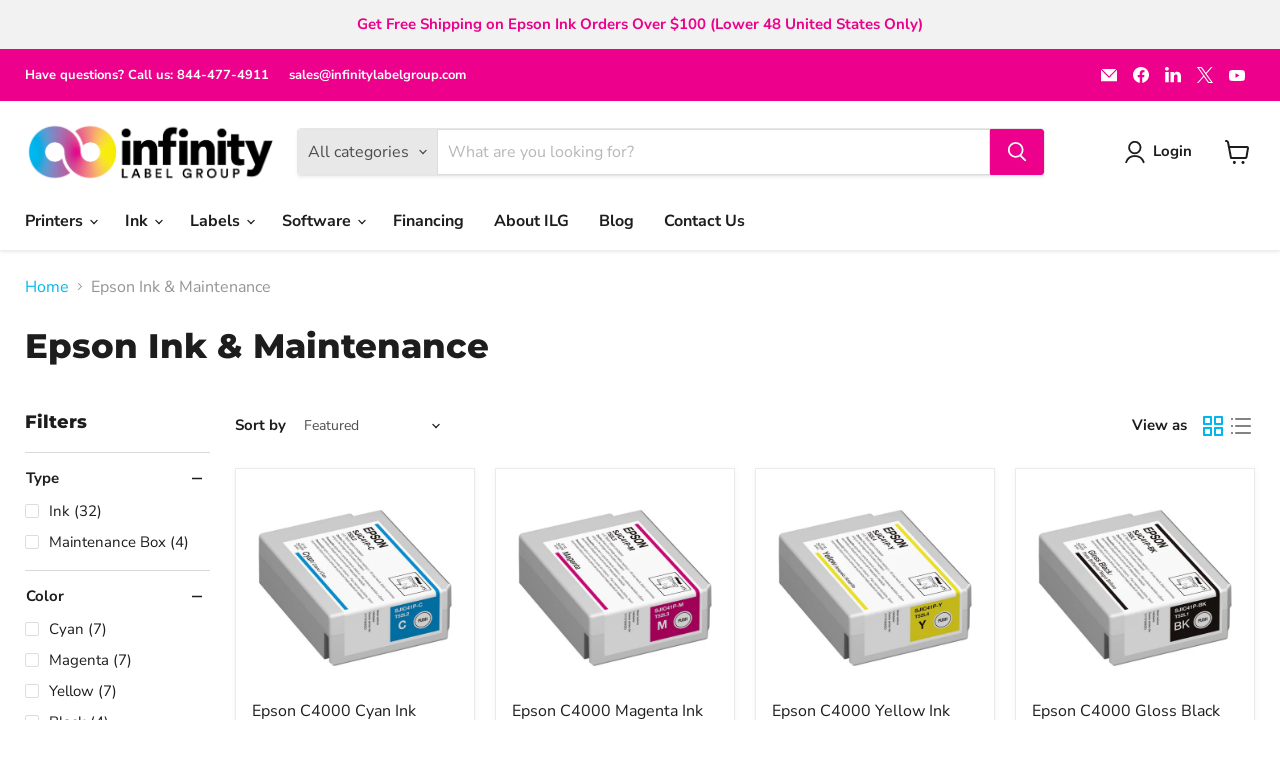

--- FILE ---
content_type: text/html; charset=UTF-8
request_url: https://www.kwipped.com/approve/plugin_client_code/eyJpdiI6IkNNVTRUWDRrWXdLODFGaW8wNkZMQ1E9PSIsInZhbHVlIjoiK1RPams2NHQ4OUhHUnVNaUUzdkZwZz09IiwibWFjIjoiYmQyZDQ5NTExMGRiNDIwMzYxZWQ0YjcyYWVjYTVkZDY0NjFhYTQ1NGQ3NjNkMDdhMjkyMmFlNzFkMmYxMGIwNyJ9
body_size: 3870
content:

// the window.location.hostname check will prevent integration from loading on the kwipped approve hosted page

// DEBUG MODE -- Set to true if you want console logs to show.
var approve_debug_mode = true;
approve_debug_log("APPROVE SCRIPT LOADED");
// ******************************************************************
// ******************************************************************
//                          PRODUCT PAGE
// ******************************************************************
// ******************************************************************


// In the easiest implementation, you will be able to set every variable you need right here.
// GENERAL PRODUCT WRAPPER -- element to look for to know we are on a product page
var approve_product_wrapper_ele = ' .product__container';

var approve_product_wrapper = document.querySelector(approve_product_wrapper_ele);

// Must ensure we are on a product page before attempting to select the remaining elements.
if (approve_product_wrapper){

    // ******************************************************************
    //              PRODUCT PAGE Variable Configuration
    // ******************************************************************
    // PRODUCT INFO ELEMENTS -- These strings will be used in document.querySelector(). Ensure that there is only one of each on the page.
    var approve_model_ele_name = approve_product_wrapper_ele + ' .product-title';
    var approve_price_ele_name = approve_product_wrapper_ele + ' .price__current.price__current--on-sale .money';
    if (!document.querySelector(approve_price_ele_name)) {
        approve_price_ele_name = approve_product_wrapper_ele + ' .price__current .money';
    }

    // ELEMENT TO INSERT THE BUTTON BELOW -- This strings will be used in document.querySelector(). Ensure that there is only one on the page.
    var approve_insert_after_ele_name = approve_product_wrapper_ele + ' .product-form__action-wrapper';

    var approve_qty_ele_name = '.quantity-selector__input';
    // QTY INCREASE / DECREASE BUTTONS -- These buttons do not always trigger a change event on the QTY element. We will add click watchers on these elements. [Optional]
    var approve_inc_quantity_ele = '.quantity-selector__button--plus';
    var approve_dec_quantity_ele = '.quantity-selector__button-wrapper.quantity-selector__button-wrapper--minus.quantity-selector__button-wrapper--disabled';

    // SKU
    var approve_sku_ele_name = '.product-sku span';

    // OPTIONS -- All of the following is optional. Options are be fairly custom
        // Wrapper for the ENTIRE options section
    var approve_options_wrapper_ele_name = '';
        // Elements that need to have *change* watchers. Mostly used on select elements. Will be used in a foreach, so picking a class with multiple selects is both allowed and encouraged. Ensure these elements are contained within the wrapper above.
    var approve_select_ele_name = '';

    // APPROVE BUTTON STYLING
    var approve_button_display_style = 'inline-block';

    // '50px' -- All sides will have margin of 50PX
    // '50px 10px' -- top/bottom will be 50px, right/left 10px
    // '50px 10px 20px 30px' -- top / right / bottom / left
    var approve_button_display_margin = '10px 0px';

    var approve_button_to_remove_ele = "";

    // ******************************************************************
    //              END PRODUCT PAGE Variable Configuration
    // ******************************************************************




    // ******************************************************************
    //   INITIAL PRODUCT PAGE ELEMENT SELECTION -- No Action Required
    // ******************************************************************

    // Grabbing variables based on the variable configuration.
        // IMPORTANT -- this selection has to be made both INSIDE and OUTSIDE of init_approve_button.
        // This is because we need to first identify the elements for the use of watchers -- but also need them to be dynamic.

    // model
    var approve_model_ele  = document.querySelector(approve_model_ele_name);
    if (!approve_model_ele){
        approve_debug_log("APPROVE: No initial approve_model_ele found.",1);
    }

    // price
    var approve_price_ele  = document.querySelector(approve_price_ele_name);
    if (!approve_price_ele){
        approve_debug_log("APPROVE: No initial approve_price_ele found.",1);
    }

    // qty
    if (approve_qty_ele_name){
        var approve_qty_ele  = document.querySelector(approve_qty_ele_name);
        if (!approve_qty_ele){
            approve_debug_log("APPROVE: No initial approve_qty_ele found.",1);
        }
    }

    if (approve_sku_ele_name){
        var approve_sku_ele  = document.querySelector(approve_sku_ele_name);
        if (!approve_sku_ele){
            approve_debug_log("APPROVE: No initial approve_sku_ele found.",1);
        }
    }
    // element to insert after
    var approve_insert_after_ele = document.querySelector(approve_insert_after_ele_name);
    if (!approve_insert_after_ele){
        approve_debug_log("APPROVE: No initial approve_insert_after_ele found.",1);
    }

    // ******************************************************************
    //           END INITIAL PRODUCT PAGE ELEMENT SELECTION
    // ******************************************************************



    // ******************************************************************
    //  Initilizes the approve button.
    //  This function handles both the CREATION and UPDATE of button variables
    // ******************************************************************
    function init_approve_button(){

        // ******************************************************************
        //   DYNAMIC PRODUCT PAGE ELEMENT SELECTION -- No Action Required
        // ******************************************************************

        // Grabbing variables based on the variable configuration.
        // IMPORTANT -- this selection has to be made both INSIDE and OUTSIDE of init_approve_button.
        // This is because we need to first identify the elements for the use of watchers -- but also need them to be dynamic.

        // model
        var approve_model_ele  = document.querySelector(approve_model_ele_name);
        if (!approve_model_ele){
            approve_debug_log("APPROVE: No dynamic approve_model_ele found.",0,1);
            return;
        }
        var approve_sku_ele = null;
        if (approve_sku_ele_name){
            approve_sku_ele  = document.querySelector(approve_sku_ele_name);
            if (!approve_sku_ele){
                approve_debug_log("APPROVE: No dynamic approve_sku_ele found.",1);
            }
        }
        var approve_model = approve_model_ele.textContent;
        
        if (approve_sku_ele) {
            approve_model += " (SKU: " + approve_sku_ele.textContent + ") ";
        }

        // price
        var approve_price_ele  = document.querySelector(approve_price_ele_name);
        if (!approve_price_ele){
            approve_debug_log("APPROVE: No dynamic approve_price_ele found.",0,1);
            return;
        }
        var approve_price = approve_price_ele.innerHTML.replace(/[^0-9.]/g, '');
        approve_price = parseFloat(approve_price);
        if (!approve_price || approve_price == 0){
            approve_debug_log("APPROVE: Price not found (or is 0) after removing non-numerical characters.",1);
        }


        // qty
        if (approve_qty_ele_name){
            var approve_qty_ele  = document.querySelector(approve_qty_ele_name);
        }
        var approve_qty = 1;
        if (!approve_qty_ele){
            approve_debug_log("APPROVE: No dynamic approve_qty_ele found.",1);
        } else {
            approve_qty = approve_qty_ele.value;
        }
        approve_qty = parseInt(approve_qty);


        // element to insert after
        var approve_insert_after_ele = document.querySelector(approve_insert_after_ele_name);
        if (!approve_insert_after_ele){
            approve_debug_log("APPROVE: No dynamic approve_insert_after_ele found.",0,1);
            return;
        }
        // ******************************************************************
        //           END DYNAMIC PRODUCT PAGE ELEMENT SELECTION
        // ******************************************************************


        // ******************************************************************
        //                   FIND SELECT OPTIONS
        // ******************************************************************
        var approve_options_wrapper_ele = null;
        if (approve_options_wrapper_ele_name){
            // Get options wrapper
            approve_options_wrapper_ele = document.querySelector(approve_options_wrapper_ele_name);
            if (!approve_options_wrapper_ele){
                approve_debug_log("No approve_options_wrapper_ele found.");
            } else { // TRH - added else to prevent js error when options dont exist
                var approve_selected_options = approve_options_wrapper_ele.querySelectorAll(approve_select_ele_name);
                if (!approve_selected_options){
                    approve_debug_log("No approve_selected_options found.");
                }
                approve_selected_options.forEach(function (item, index) {
                    // CONFIGURE OPTIONS HERE
                });
            }
        }
        // ******************************************************************
        //                      END SELECT OPTIONS
        // ******************************************************************


        // ******************************************************************
        //                   ADD APPROVE BUTTON TO PAGE
        // ******************************************************************
        // Check if the button is on the page
        var approve_button = document.getElementById('approve_button_id');
        if (!approve_button){

            // If event listener is needed for options, here is where it can be initiated.
            if (approve_options_wrapper_ele_name){
                approve_options_wrapper_ele = document.querySelector(approve_options_wrapper_ele_name);
                if (approve_options_wrapper_ele){
                    // If a change listener is needed for options, it is initliazed here.
                    var approve_options1 = approve_options_wrapper_ele.querySelectorAll(approve_select_ele_name);
                    approve_options1.forEach(function (item, index) {
                        item.addEventListener('change',event => {
                            init_approve_button();
                        })
                    });
                }
            }

            // Insert Button=
            var approve_button = document.createElement('approve-button');
            approve_button.id = "approve_button_id";

            if (approve_button_display_style){
                approve_button.style.display = approve_button_display_style;
            }
            if (approve_button_display_margin){
                approve_button.style.margin = approve_button_display_margin;
            }
            approve_button.setAttribute('application-type',"embedded_app");
            var approve_btn_wrapper = document.createElement("div");
            approve_btn_wrapper.appendChild(approve_button);
            approve_insert_after_ele.after(approve_btn_wrapper);
        }

        // Removing a button
        if (approve_button_to_remove_ele){
            var approve_button_to_remove = document.querySelector(approve_button_to_remove_ele);
            if (approve_button_to_remove){
                approve_button_to_remove.style.display = "none";
            }
        }


        // If price is below $200, teaser rate breaks. Let's ensure that it's above $500.
        if ((parseFloat(approve_price) * parseInt(approve_qty)) < 500){
            approve_debug_log("Price is below $500.");
            approve_button.style.display = "none";
            return;
        }

        // Set approve button variables.
        approve_button.setAttribute('price',approve_price);
        approve_button.setAttribute('model',approve_model);
        approve_button.setAttribute('qty',approve_qty);
        approve_button.setAttribute('type',"new_product");

    }

    // ******************************************************************
    // Simple set button qty. Must pass the new QTY to the button.
    // ******************************************************************
    function approve_update_qty(approve_qty){
        var approve_button = document.getElementById('approve_button_id');
        if (approve_button){
            var approve_btn_qty = parseInt(approve_button.getAttribute('qty'));
            if (approve_qty != approve_btn_qty){
                approve_button.setAttribute('qty',approve_qty);
            }
        }
    }

    // ******************************************************************
    // If timing is an issue, this function creates an interval for setting button qty.
    // ******************************************************************
    var approve_timer = null;
    function approve_update_qty_timer(){
        var approve_button = document.getElementById('approve_button_id');
        if (approve_button){
            if(approve_timer) {
                clearInterval(approve_timer);
                approve_timer = null;
            }
            var approve_btn_qty = parseInt(approve_button.getAttribute('qty'));
            var number_of_checks = 0;
            approve_timer = setInterval(function(){
                if(number_of_checks>=5){
                    clearInterval(approve_timer);
                    approve_timer = null;
                }
                if(approve_btn_qty != parseInt(approve_qty_ele.value)){
                    approve_button.setAttribute('qty',parseInt(approve_qty_ele.value));
                    clearInterval(approve_timer);
                    approve_timer = null;
                }
                number_of_checks++;
            },500)
        }
    }

    init_approve_button();

    // If there is a qty element, we need to set watchers/listeners.
    if (approve_qty_ele){
        // Add change watcher to qty input
        approve_qty_ele.addEventListener('change',event => {
            approve_update_qty_timer();
        })

        if (approve_inc_quantity_ele && approve_dec_quantity_ele){
            activate_increase_and_decrease_buttons();
        }
    }

    if (approve_price_ele){
        var approve_price_watcher = approve_price_ele;
        // Add observer to price element
        const approve_price_observer = new MutationObserver(function() {
            init_approve_button();
        });
        approve_price_observer.observe(approve_price_watcher,{subtree: true, childList: true});

        var approve_model_watcher = approve_model_ele;
        if (approve_model_watcher){
            // Add observer to price element
            const approve_model_observer = new MutationObserver(function() {
                init_approve_button();
            });
            approve_model_observer.observe(approve_model_watcher,{subtree: false, childList: true});
        }
    }
}
else {
    approve_debug_log("APPROVE: approve_product_wrapper not found.",1)
}

/**
 *
 * Activates quantity buttons.
 * QTY buttons are, sometimes added to the page after a page has been rendered. This will wait for that to happen.
 */
function activate_increase_and_decrease_buttons(number_of_tries=0){
    number_of_tries++;
    // buttons that raise or lower the quantity.
    var approve_qty_btn_inc = document.querySelector(approve_inc_quantity_ele);
    var approve_qty_btn_dec = document.querySelector(approve_dec_quantity_ele);
    if ((!approve_qty_btn_inc || !approve_qty_btn_dec) && number_of_tries < 10){
    setTimeout(()=>(activate_increase_and_decrease_buttons(number_of_tries)),500);
        return
    }

    // Assign click events to these buttons so that qty is updated on click.
    if(approve_qty_btn_inc && approve_qty_btn_dec){
        approve_qty_btn_inc.addEventListener('click',event => {
            var approve_button = document.getElementById('approve_button_id');
            if (approve_button){
                var approve_btn_qty = parseInt(approve_button.getAttribute('qty'));
                approve_btn_qty = approve_btn_qty + 1;
                approve_update_qty(approve_btn_qty);
            }
        });

        approve_qty_btn_dec.addEventListener('click',event => {
            var approve_button = document.getElementById('approve_button_id');
            if (approve_button){
                var approve_btn_qty = parseInt(approve_button.getAttribute('qty'));
                if (approve_btn_qty > 1){
                    approve_btn_qty = approve_btn_qty - 1;
                    approve_update_qty(approve_btn_qty);
                }
            }
        });
    }
    else {
        approve_debug_log("APPROVE: No approve_qty_btn_inc or approve_qty_btn_dec found.",1);
    }
}

// ******************************************************************
// ******************************************************************
//                          END PRODUCT PAGE
// ******************************************************************
// ******************************************************************




// IF YOU WANT TO USE A LOG WITH COLORS YOU CAN USE
function approve_debug_log(log, warn, err) {
    warn = warn || false;
    err = err || false;
    let css = "padding: 5px 20px; ";
    if (err) {
        css += "background:#8B0000; color:#fff; ";
    } else if(warn) {
        css += "background:#FFBF00; color:#000; ";
    } else {
        css += "background:#418AC9; color:#fff; ";
    }
    if (approve_debug_mode) console.log("%c"+log,css);
}





--- FILE ---
content_type: application/javascript; charset=utf-8
request_url: https://plugin.approvepayments.com/plugin/4.0/loader/eyJpdiI6IkNNVTRUWDRrWXdLODFGaW8wNkZMQ1E9PSIsInZhbHVlIjoiK1RPams2NHQ4OUhHUnVNaUUzdkZwZz09IiwibWFjIjoiYmQyZDQ5NTExMGRiNDIwMzYxZWQ0YjcyYWVjYTVkZDY0NjFhYTQ1NGQ3NjNkMDdhMjkyMmFlNzFkMmYxMGIwNyJ9?lv=3&acfmt=1768595011&pfmt=1768595011
body_size: 2797
content:
window.kwipped_approve=window.kwipped_approve||{};window.kwipped_approve.approve_id=window.kwipped_approve?.approve_id||'eyJpdiI6IkNNVTRUWDRrWXdLODFGaW8wNkZMQ1E9PSIsInZhbHVlIjoiK1RPams2NHQ4OUhHUnVNaUUzdkZwZz09IiwibWFjIjoiYmQyZDQ5NTExMGRiNDIwMzYxZWQ0YjcyYWVjYTVkZDY0NjFhYTQ1NGQ3NjNkMDdhMjkyMmFlNzFkMmYxMGIwNyJ9';(function(){if(document.readyState!=='loading'){initApprovePlugin()}else{document.addEventListener('DOMContentLoaded',function(){initApprovePlugin()})}
function initApprovePlugin(){var b=document.getElementsByTagName('body')[0];var s=document.createElement('script');s.type='text/javascript';s.src='https://api.kwipped.com/approve/plugin/3.0/approve_core.js?1768595011';b.appendChild(s);s=document.createElement('script');s.type='text/javascript';s.src='https://api.kwipped.com/approve/plugin/3.0/approve_plugin.js?1768595011';b.appendChild(s);if(window.location.host!='www.kwipped.com'&&window.location.host!='dev.kwipped.com'){s=document.createElement('script');s.type='text/javascript';s.src='https://www.kwipped.com/approve/plugin_client_code/'+window.kwipped_approve.approve_id;b.appendChild(s);s=document.createElement('script');s.type='text/javascript';s.src='https://www.kwipped.com/approve/plugin_client_button_code/'+window.kwipped_approve.approve_id;b.appendChild(s)}}})()